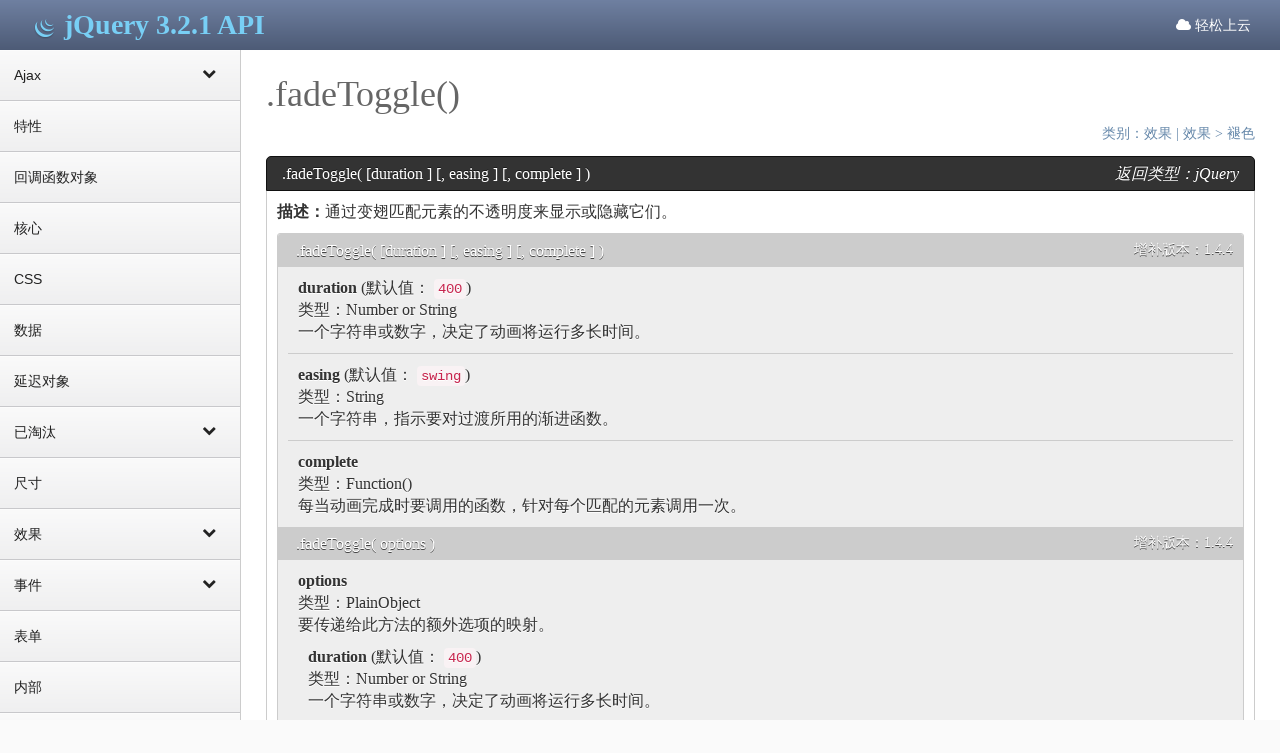

--- FILE ---
content_type: text/html
request_url: http://jquery.asprain.cn/fadeToggle.htm
body_size: 5434
content:
<!doctype html>
<html lang="en"><head>
<meta charset="gb2312">
<meta name="keywords" content="jQuery, web开发, JavaScript, 前端必学" />
<meta name="viewport" content="width=device-width, initial-scale=1.0">
<title>.fadeToggle() | jQuery中文网 | jQuery API 中文文档</title>
<meta name="author" content="asprain@qq.com">
<link href="https://cdn.bootcss.com/bootstrap/3.1.1/css/bootstrap.css" rel="stylesheet">
<link href="https://cdn.bootcss.com/font-awesome/4.7.0/css/font-awesome.css" rel="stylesheet">
<script src="https://cdn.bootcss.com/jquery/3.2.1/jquery.min.js"></script>
<link rel="stylesheet" type="text/css" href="theme.css">
<link rel="stylesheet" type="text/css" href="premium.css">
</head>
<body class="theme-blue">
<script type="text/javascript" src="main.js"></script>
<div class="navbar navbar-default" role="navigation">
<div class="navbar-header">
<button type="button" class="navbar-toggle collapsed" data-toggle="collapse" data-target=".navbar-collapse">
<span class="sr-only">切换导航</span>
<span class="icon-bar"></span>
<span class="icon-bar"></span>
<span class="icon-bar"></span>
</button>
<a href="/"><span class="navbar-brand"><img src="jq-nav-icons.png" /> <span style="color:#78CFF5;font-family:Consolas;font-weight:bold;font-size:28px;">jQuery 3.2.1 API</span></span></a></div>
<div class="navbar-collapse collapse" style="height: 1px;">
<ul id="main-menu" class="nav navbar-nav navbar-right"></ul>
</div>
</div>
<div class="sidebar-nav">
<!--toc begin--><ul id="toc" class="nav nav-list"><li><a href="category-ajax.htm" class="nav-header collapsed" data-target="#menu0" data-toggle="collapse"> Ajax<i class="fa fa-collapse"></i></a></li><li><ul class="nav nav-list collapse" id="menu0"><li><a href="category-ajax-global-ajax-event-handlers.htm"><span class="fa fa-caret-right"></span> 全局Ajax事件处理函数</a></li><li><a href="category-ajax-helper-functions.htm"><span class="fa fa-caret-right"></span> 助手函数</a></li><li><a href="category-ajax-low-level-interface.htm"><span class="fa fa-caret-right"></span> 底层接口</a></li><li><a href="category-ajax-shorthand-methods.htm"><span class="fa fa-caret-right"></span> 简写方法</a></li></ul></li><li><a href="category-attributes.htm" class="nav-header"> 特性</a></li><li><a href="category-callbacks-object.htm" class="nav-header"> 回调函数对象</a></li><li><a href="category-core.htm" class="nav-header"> 核心</a></li><li><a href="category-css.htm" class="nav-header"> CSS</a></li><li><a href="category-data.htm" class="nav-header"> 数据</a></li><li><a href="category-deferred-object.htm" class="nav-header"> 延迟对象</a></li><li><a href="category-deprecated.htm" class="nav-header collapsed" data-target="#menu7" data-toggle="collapse"> 已淘汰<i class="fa fa-collapse"></i></a></li><li><ul class="nav nav-list collapse" id="menu7"><li><a href="category-deprecated-deprecated-1.3.htm"><span class="fa fa-caret-right"></span> 淘汰于 1.3</a></li><li><a href="category-deprecated-deprecated-1.7.htm"><span class="fa fa-caret-right"></span> 淘汰于 1.7</a></li><li><a href="category-deprecated-deprecated-1.8.htm"><span class="fa fa-caret-right"></span> 淘汰于 1.8</a></li><li><a href="category-deprecated-deprecated-1.9.htm"><span class="fa fa-caret-right"></span> 淘汰于 1.9</a></li><li><a href="category-deprecated-deprecated-1.10.htm"><span class="fa fa-caret-right"></span> 淘汰于 1.10</a></li><li><a href="category-deprecated-deprecated-3.0.htm"><span class="fa fa-caret-right"></span> 淘汰于 3.0</a></li></ul></li><li><a href="category-dimensions.htm" class="nav-header"> 尺寸</a></li><li><a href="category-effects.htm" class="nav-header collapsed" data-target="#menu9" data-toggle="collapse"> 效果<i class="fa fa-collapse"></i></a></li><li><ul class="nav nav-list collapse" id="menu9"><li><a href="category-effects-basics.htm"><span class="fa fa-caret-right"></span> 基本</a></li><li><a href="category-effects-custom-effects.htm"><span class="fa fa-caret-right"></span> 自定义</a></li><li><a href="category-effects-fading.htm"><span class="fa fa-caret-right"></span> 褪色</a></li><li><a href="category-effects-sliding.htm"><span class="fa fa-caret-right"></span> 滑动</a></li></ul></li><li><a href="category-events.htm" class="nav-header collapsed" data-target="#menu10" data-toggle="collapse"> 事件<i class="fa fa-collapse"></i></a></li><li><ul class="nav nav-list collapse" id="menu10"><li><a href="category-events-browser-events.htm"><span class="fa fa-caret-right"></span> 浏览器事件</a></li><li><a href="category-events-document-loading.htm"><span class="fa fa-caret-right"></span> 文档载入</a></li><li><a href="category-events-event-handler-attachment.htm"><span class="fa fa-caret-right"></span> 事件处理附件</a></li><li><a href="category-events-event-object.htm"><span class="fa fa-caret-right"></span> 事件对象</a></li><li><a href="category-events-form-events.htm"><span class="fa fa-caret-right"></span> 表单事件</a></li><li><a href="category-events-keyboard-events.htm"><span class="fa fa-caret-right"></span> 键盘事件</a></li><li><a href="category-events-mouse-events.htm"><span class="fa fa-caret-right"></span> 鼠标事件</a></li></ul></li><li><a href="category-forms.htm" class="nav-header"> 表单</a></li><li><a href="category-internals.htm" class="nav-header"> 内部</a></li><li><a href="category-manipulation.htm" class="nav-header collapsed" data-target="#menu13" data-toggle="collapse"> 文档处理<i class="fa fa-collapse"></i></a></li><li><ul class="nav nav-list collapse" id="menu13"><li><a href="category-manipulation-class-attribute.htm"><span class="fa fa-caret-right"></span> 类特性</a></li><li><a href="category-manipulation-copying.htm"><span class="fa fa-caret-right"></span> 复制</a></li><li><a href="category-manipulation-dom-insertion-around.htm"><span class="fa fa-caret-right"></span> DOM周围插入</a></li><li><a href="category-manipulation-dom-insertion-inside.htm"><span class="fa fa-caret-right"></span> DOM内部插入</a></li><li><a href="category-manipulation-dom-insertion-outside.htm"><span class="fa fa-caret-right"></span> DOM外部插入</a></li><li><a href="category-manipulation-dom-removal.htm"><span class="fa fa-caret-right"></span> DOM删除</a></li><li><a href="category-manipulation-dom-replacement.htm"><span class="fa fa-caret-right"></span> DOM替换</a></li><li><a href="category-manipulation-general-attributes.htm"><span class="fa fa-caret-right"></span> 一般特性</a></li><li><a href="category-manipulation-style-properties.htm"><span class="fa fa-caret-right"></span> 样式属性</a></li></ul></li><li><a href="category-miscellaneous.htm" class="nav-header collapsed" data-target="#menu14" data-toggle="collapse"> 杂项<i class="fa fa-collapse"></i></a></li><li><ul class="nav nav-list collapse" id="menu14"><li><a href="category-miscellaneous-collection-manipulation.htm"><span class="fa fa-caret-right"></span> 集合操纵</a></li><li><a href="category-miscellaneous-data-storage.htm"><span class="fa fa-caret-right"></span> 数据存储</a></li><li><a href="category-miscellaneous-dom-element-methods.htm"><span class="fa fa-caret-right"></span> DOM元素方法</a></li><li><a href="category-miscellaneous-setup-methods.htm"><span class="fa fa-caret-right"></span> 安装方法</a></li></ul></li><li><a href="category-offset.htm" class="nav-header"> Offset</a></li><li><a href="category-properties.htm" class="nav-header collapsed" data-target="#menu16" data-toggle="collapse"> 属性<i class="fa fa-collapse"></i></a></li><li><ul class="nav nav-list collapse" id="menu16"><li><a href="category-properties-jquery-object-instance-properties.htm"><span class="fa fa-caret-right"></span> jQuery对象实例的属性</a></li><li><a href="category-properties-global-jquery-object-properties.htm"><span class="fa fa-caret-right"></span> 全局jQuery对象的属性</a></li></ul></li><li><a href="category-removed.htm" class="nav-header"> 删除</a></li><li><a href="category-selectors.htm" class="nav-header collapsed" data-target="#menu18" data-toggle="collapse"> 选择器<i class="fa fa-collapse"></i></a></li><li><ul class="nav nav-list collapse" id="menu18"><li><a href="category-selectors-attribute-selectors.htm"><span class="fa fa-caret-right"></span> 特性</a></li><li><a href="category-selectors-basic-css-selectors.htm"><span class="fa fa-caret-right"></span> 基本</a></li><li><a href="category-selectors-basic-filter-selectors.htm"><span class="fa fa-caret-right"></span> 基本筛选器</a></li><li><a href="category-selectors-child-filter-selectors.htm"><span class="fa fa-caret-right"></span> 子元素筛选器</a></li><li><a href="category-selectors-content-filter-selector.htm"><span class="fa fa-caret-right"></span> 内容筛选器</a></li><li><a href="category-selectors-form-selectors.htm"><span class="fa fa-caret-right"></span> 表单</a></li><li><a href="category-selectors-hierarchy-selectors.htm"><span class="fa fa-caret-right"></span> 层级</a></li><li><a href="category-selectors-jquery-selector-extensions.htm"><span class="fa fa-caret-right"></span> jQuery扩展</a></li><li><a href="category-selectors-visibility-filter-selectors.htm"><span class="fa fa-caret-right"></span> 可视性筛选器</a></li></ul></li><li><a href="category-traversing.htm" class="nav-header collapsed" data-target="#menu19" data-toggle="collapse"> 遍历<i class="fa fa-collapse"></i></a></li><li><ul class="nav nav-list collapse" id="menu19"><li><a href="category-traversing-filtering.htm"><span class="fa fa-caret-right"></span> 筛选</a></li><li><a href="category-traversing-miscellaneous-traversal.htm"><span class="fa fa-caret-right"></span> 杂项遍历</a></li><li><a href="category-traversing-tree-traversal.htm"><span class="fa fa-caret-right"></span> 树遍历</a></li></ul></li><li><a href="category-utilities.htm" class="nav-header"> 实用工具</a></li><li><a href="category-version.htm" class="nav-header collapsed" data-target="#menu21" data-toggle="collapse"> Version<i class="fa fa-collapse"></i></a></li><li><ul class="nav nav-list collapse" id="menu21"><li><a href="category-version-1.0.htm"><span class="fa fa-caret-right"></span> Version 1.0</a></li><li><a href="category-version-1.0.4.htm"><span class="fa fa-caret-right"></span> Version 1.0.4</a></li><li><a href="category-version-1.1.htm"><span class="fa fa-caret-right"></span> Version 1.1</a></li><li><a href="category-version-1.1.2.htm"><span class="fa fa-caret-right"></span> Version 1.1.2</a></li><li><a href="category-version-1.1.3.htm"><span class="fa fa-caret-right"></span> Version 1.1.3</a></li><li><a href="category-version-1.1.4.htm"><span class="fa fa-caret-right"></span> Version 1.1.4</a></li><li><a href="category-version-1.2.htm"><span class="fa fa-caret-right"></span> Version 1.2</a></li><li><a href="category-version-1.2.3.htm"><span class="fa fa-caret-right"></span> Version 1.2.3</a></li><li><a href="category-version-1.2.6.htm"><span class="fa fa-caret-right"></span> Version 1.2.6</a></li><li><a href="category-version-1.3.htm"><span class="fa fa-caret-right"></span> Version 1.3</a></li><li><a href="category-version-1.4.htm"><span class="fa fa-caret-right"></span> Version 1.4</a></li><li><a href="category-version-1.4.1.htm"><span class="fa fa-caret-right"></span> Version 1.4.1</a></li><li><a href="category-version-1.4.2.htm"><span class="fa fa-caret-right"></span> Version 1.4.2</a></li><li><a href="category-version-1.4.3.htm"><span class="fa fa-caret-right"></span> Version 1.4.3</a></li><li><a href="category-version-1.4.4.htm"><span class="fa fa-caret-right"></span> Version 1.4.4</a></li><li><a href="category-version-1.5.htm"><span class="fa fa-caret-right"></span> Version 1.5</a></li><li><a href="category-version-1.5.1.htm"><span class="fa fa-caret-right"></span> Version 1.5.1</a></li><li><a href="category-version-1.6.htm"><span class="fa fa-caret-right"></span> Version 1.6</a></li><li><a href="category-version-1.7.htm"><span class="fa fa-caret-right"></span> Version 1.7</a></li><li><a href="category-version-1.8.htm"><span class="fa fa-caret-right"></span> Version 1.8</a></li><li><a href="category-version-1.9.htm"><span class="fa fa-caret-right"></span> Version 1.9</a></li><li><a href="category-version-1.12-2.2.htm"><span class="fa fa-caret-right"></span> Version 1.12 &amp; 2.2</a></li><li><a href="category-version-3.0.htm"><span class="fa fa-caret-right"></span> Version 3.0</a></li><li><a href="category-version-3.1.htm"><span class="fa fa-caret-right"></span> Version 3.1</a></li></ul></li><li><a href="Types.htm" class="nav-header"> 类型</a></li></ul><!--toc end-->
</div>

<div class="content">
<div id="maincontent">
<header class="entry-header">
<h1 class="entry-title">.fadeToggle()</h1>
<div class="entry-meta">
类别：<span class="category"><a href="category-effects.htm">效果</a></span><span class="category-divider"> | </span><span class="category"><a href="category-effects.htm">效果</a> &gt; <a href="category-effects-fading.htm">褪色</a></span></div><!-- .entry-meta -->
</header><!-- .entry-header -->
<div class="entry-content">
<h2 class="section-title">
<span class="name">.fadeToggle(  [duration ] [, easing ] [, complete ] )</span><span class="returns">返回类型：<a href="Types.htm#jQuery">jQuery</a></span></h2>
<div class="entry-wrapper">
<p class="desc"><strong>描述：</strong>通过变翅匹配元素的不透明度来显示或隐藏它们。</p>
<ul class="signatures">
<li class="signature">
<h4 class="name">
<span class="version-details">增补版本：<a href="category-version-1.4.4.htm">1.4.4</a></span><a id="fadeToggle-duration-easing-complete" href="#fadeToggle-duration-easing-complete"><span class="icon-link"></span>.fadeToggle(  [duration ] [, easing ] [, complete ] )</a>
</h4>
<ul>
<li>
<div>
<strong>duration</strong> (默认值： <code>400</code>)</div>
<div>类型：<a href="Types.htm#Number">Number</a> or <a href="Types.htm#String">String</a>
</div>
<div>一个字符串或数字，决定了动画将运行多长时间。</div>
</li>
<li>
<div>
<strong>easing</strong> (默认值： <code>swing</code>)</div>
<div>类型：<a href="Types.htm#String">String</a>
</div>
<div>一个字符串，指示要对过渡所用的渐进函数。</div>
</li>
<li>
<div><strong>complete</strong></div>
<div>类型：<a href="Types.htm#Function">Function</a>()</div>
<div>每当动画完成时要调用的函数，针对每个匹配的元素调用一次。</div>
</li>
</ul>
</li>
<li class="signature">
<h4 class="name">
<span class="version-details">增补版本：<a href="category-version-1.4.4.htm">1.4.4</a></span><a id="fadeToggle-options" href="#fadeToggle-options"><span class="icon-link"></span>.fadeToggle( options )</a>
</h4>
<ul><li>
<div><strong>options</strong></div>
<div>类型：<a href="Types.htm#PlainObject">PlainObject</a>
</div>
<div>要传递给此方法的额外选项的映射。</div>
<ul>
<li>
<div>
<strong>duration</strong> (默认值： <code>400</code>)</div>
<div>类型：<a href="Types.htm#Number">Number</a> or <a href="Types.htm#String">String</a>
</div>
<div>一个字符串或数字，决定了动画将运行多长时间。</div>
</li>
<li>
<div>
<strong>easing</strong> (默认值： <code>swing</code>)</div>
<div>类型：<a href="Types.htm#String">String</a>
</div>
<div>一个字符串，指示要对过渡所用的渐进函数。</div>
</li>
<li>
<div>
<strong>queue</strong> (默认值： <code>true</code>)</div>
<div>类型：<a href="Types.htm#Boolean">Boolean</a> or <a href="Types.htm#String">String</a>
</div>
<div>一个布尔值，指示是否要把动画放到效果队列中。如果是false，它会立即开始。自从jQuery 1.7以来，队列选择也可以接受一个字符串，它导致动画可以添加到用字符串表示的队列中。如果队列名所用的动画还没有自动开始，你必须调用<code>.dequeue(&quot;queuename&quot;)</code>来启动它。</div>
</li>
<li>
<div><strong>specialEasing</strong></div>
<div>类型：<a href="Types.htm#PlainObject">PlainObject</a>
</div>
<div>一个对象，包含了一个或多个CSS属性，则属性参数和它们对应的渐进函数定义。<span class="version-details"> (增补版本：<a href="category-version-1.4.htm">1.4</a>)</span>
</div>
</li>
<li>
<div><strong>step</strong></div>
<div>类型：<a href="Types.htm#Function">Function</a>( <a href="Types.htm#Number">Number</a> now, <a href="Types.htm#Tween">Tween</a> tween )</div>
<div>一个函数，针对每个变动的元素的每个变动属性调用此函数。此函数为修改补间对象提供了机会，以在设置属性值之前先修改此属性值。</div>
</li>
<li>
<div><strong>progress</strong></div>
<div>类型：<a href="Types.htm#Function">Function</a>( <a href="Types.htm#Promise">Promise</a> animation, <a href="Types.htm#Number">Number</a> progress, <a href="Types.htm#Number">Number</a> remainingMs )</div>
<div>在动画的每一步骤后面要调用的函数，无论变动的属性的数目是多少，对每个变动的元素只执行一次。<span class="version-details"> (增补版本：<a href="category-version-1.8.htm">1.8</a>)</span>
</div>
</li>
<li>
<div><strong>complete</strong></div>
<div>类型：<a href="Types.htm#Function">Function</a>()</div>
<div>一个函数，每当动画在一个元素上结束时，就调用它一次。</div>
</li>
<li>
<div><strong>start</strong></div>
<div>类型：<a href="Types.htm#Function">Function</a>( <a href="Types.htm#Promise">Promise</a> animation )</div>
<div>当动画在一个元素上开始时要调用的函数。<span class="version-details"> (增补版本：<a href="category-version-1.8.htm">1.8</a>)</span>
</div>
</li>
<li>
<div><strong>done</strong></div>
<div>类型：<a href="Types.htm#Function">Function</a>( <a href="Types.htm#Promise">Promise</a> animation, <a href="Types.htm#Boolean">Boolean</a> jumpedToEnd )</div>
<div>当动画在一个元素上完成时要调用的函数（它的应答对象已被解决）。<span class="version-details"> (增补版本：<a href="category-version-1.8.htm">1.8</a>)</span>
</div>
</li>
<li>
<div><strong>fail</strong></div>
<div>类型：<a href="Types.htm#Function">Function</a>( <a href="Types.htm#Promise">Promise</a> animation, <a href="Types.htm#Boolean">Boolean</a> jumpedToEnd )</div>
<div>当某个元素上的动画失败而完成了的时候（它的应答对象被拒绝了）要调用的函数。<span class="version-details"> (增补版本：<a href="category-version-1.8.htm">1.8</a>)</span>
</div>
</li>
<li>
<div><strong>always</strong></div>
<div>类型：<a href="Types.htm#Function">Function</a>( <a href="Types.htm#Promise">Promise</a> animation, <a href="Types.htm#Boolean">Boolean</a> jumpedToEnd )</div>
<div>当某对象上的动画完成，或未完成就停止了的时候（它的应答对象要么被解决了要么被拒绝了）要调用的函数。<span class="version-details"> (增补版本：<a href="category-version-1.8.htm">1.8</a>)</span>
</div>
</li>
</ul>
</li></ul>
</li>
</ul>
<div class="longdesc" id="entry-longdesc">
<p><code>.fadeToggle()</code>方法变动了匹配元素的不透明度。如果在一个可见的元素上调用它，一旦该元素的不透明度达到0，它的<code>display</code>样式属性被设置为<code>none</code>，所以此元素不再影响网页的布局。</p>
<p>持续时间以毫秒数给出；更高的值指示更慢的动画，而不是更快的动画。字符串<code>&apos;fast&apos;</code>和<code>&apos;slow&apos;</code>分别指示持续时间<code>200</code>毫秒和<code>600</code>毫秒。</p>
<h4 id="easing">渐进</h4>
<p>代表一个渐进函数的字符串，指定了动画内部，动画进程在不同的点上的速率。jQuery库中仅有的渐进实现器是默认值，称为<code>swing</code>，以及以不变的速率前进的渐进实现器，称为<code>linear</code>。更多的渐进函数可以通过插件来实现，请注意<a target="_blank" href="http://jqueryui.com.htm">jQuery UI套件</a>。</p>
<h4 id="callback-function">回调函数</h4>
<p>如果提供了回调函数，它会在动画结束时引发一次。这可以用来把不同的动画串列在一个顺序中。回调函数不能发送任何参数，但是<code>this</code>被设置为被变动的DOM元素。如变动了多个元素，请注意回调函数是对每个匹配的元素执行一次，而不是针对整个动画执行一次。</p>
<p><strong>自从jQuery 1.6以来</strong>，<code><a href="promise.htm">.promise()</a></code>方法可以用来与<code><a href="deferred.done.htm">deferred.done()</a></code>方法结合，以在<strong>所有</strong>匹配的元素完成它们的动画时，针对整个动画执行一个回调函数（请参阅<a href="promise/#example-1">example for .promise()</a>）。</p>
</div>
<h3>补充说明：</h3>
<div class="longdesc"><ul><li>
所有的jQuery效果，包括<code>.fadeToggle()</code>，可以通过全局地设置<code>jQuery.fx.off = true</code>来关闭，它有效地将持续时间设置为0。欲进一步了解，请参阅<a href="jquery.fx.off.htm">jQuery.fx.off</a>。
</li></ul></div>
<section class="entry-examples" id="entry-examples"><header><h2>示例：</h2></header><div class="entry-example" id="example-0">
<p>淡入或淡出第一个段落，在600毫秒内完成此动画，使用线性渐进。淡入或淡出最后一个段落，花200毫秒，在结束时插入“finish”消息。</p>
<div class="syntaxhighlighter xml">
<table>
<tbody>
<tr>
<td class="gutter">
<div class="line n1">1</div>
<div class="line n2">2</div>
<div class="line n3">3</div>
<div class="line n4">4</div>
<div class="line n5">5</div>
<div class="line n6">6</div>
<div class="line n7">7</div>
<div class="line n8">8</div>
<div class="line n9">9</div>
<div class="line n10">10</div>
<div class="line n11">11</div>
<div class="line n12">12</div>
<div class="line n13">13</div>
<div class="line n14">14</div>
<div class="line n15">15</div>
<div class="line n16">16</div>
<div class="line n17">17</div>
<div class="line n18">18</div>
<div class="line n19">19</div>
<div class="line n20">20</div>
<div class="line n21">21</div>
<div class="line n22">22</div>
<div class="line n23">23</div>
<div class="line n24">24</div>
<div class="line n25">25</div>
<div class="line n26">26</div>
<div class="line n27">27</div>
<div class="line n28">28</div>
</td>
<td class="code">
<pre><div class="container"><div class="line"><code><span class="doctype">&lt;!doctype html&gt;</span></code></div></div><div class="container"><div class="line"><code><span class="tag">&lt;<span class="title">html</span> <span class="attribute">lang</span>=<span class="value">&quot;en&quot;</span>&gt;</span></code></div></div><div class="container"><div class="line"><code><span class="tag">&lt;<span class="title">head</span>&gt;</span></code></div></div><div class="container"><div class="line"><code>  <span class="tag">&lt;<span class="title">meta</span> <span class="attribute">charset</span>=<span class="value">&quot;utf-8&quot;</span>&gt;</span></code></div></div><div class="container"><div class="line"><code>  <span class="tag">&lt;<span class="title">title</span>&gt;</span>fadeToggle demo<span class="tag">&lt;/<span class="title">title</span>&gt;</span></code></div></div><div class="container"><div class="line"><code>  <span class="tag">&lt;<span class="title">script</span> <span class="attribute">src</span>=<span class="value">&quot;https://code.jquery.com/jquery-1.10.2.js&quot;</span>&gt;</span><span class="javascript"></span><span class="tag">&lt;/<span class="title">script</span>&gt;</span></code></div></div><div class="container"><div class="line"><code><span class="tag">&lt;/<span class="title">head</span>&gt;</span></code></div></div><div class="container"><div class="line"><code><span class="tag">&lt;<span class="title">body</span>&gt;</span></code></div></div><div class="container"><div class="line"><code> </code></div></div><div class="container"><div class="line"><code><span class="tag">&lt;<span class="title">button</span>&gt;</span>fadeToggle p1<span class="tag">&lt;/<span class="title">button</span>&gt;</span></code></div></div><div class="container"><div class="line"><code><span class="tag">&lt;<span class="title">button</span>&gt;</span>fadeToggle p2<span class="tag">&lt;/<span class="title">button</span>&gt;</span></code></div></div><div class="container"><div class="line"><code><span class="tag">&lt;<span class="title">p</span>&gt;</span>This paragraph has a slow, linear fade.<span class="tag">&lt;/<span class="title">p</span>&gt;</span></code></div></div><div class="container"><div class="line"><code><span class="tag">&lt;<span class="title">p</span>&gt;</span>This paragraph has a fast animation.<span class="tag">&lt;/<span class="title">p</span>&gt;</span></code></div></div><div class="container"><div class="line"><code><span class="tag">&lt;<span class="title">div</span> <span class="attribute">id</span>=<span class="value">&quot;log&quot;</span>&gt;</span><span class="tag">&lt;/<span class="title">div</span>&gt;</span></code></div></div><div class="container"><div class="line"><code> </code></div></div><div class="container"><div class="line"><code><span class="tag">&lt;<span class="title">script</span>&gt;</span><span class="javascript"></span></code></div></div><div class="container"><div class="line"><code>$( <span class="string">&quot;button:first&quot;</span> ).click(<span class="keyword">function</span>() {</code></div></div><div class="container"><div class="line"><code>  $( <span class="string">&quot;p:first&quot;</span> ).fadeToggle( <span class="string">&quot;slow&quot;</span>, <span class="string">&quot;linear&quot;</span> );</code></div></div><div class="container"><div class="line"><code>});</code></div></div><div class="container"><div class="line"><code>$( <span class="string">&quot;button:last&quot;</span> ).click(<span class="keyword">function</span>() {</code></div></div><div class="container"><div class="line"><code>  $( <span class="string">&quot;p:last&quot;</span> ).fadeToggle( <span class="string">&quot;fast&quot;</span>, <span class="keyword">function</span>() {</code></div></div><div class="container"><div class="line"><code>    $( <span class="string">&quot;#log&quot;</span> ).append( <span class="string">&quot;&lt;div&gt;finished&lt;/div&gt;&quot;</span> );</code></div></div><div class="container"><div class="line"><code>  });</code></div></div><div class="container"><div class="line"><code>});</code></div></div><div class="container"><div class="line"><code><span class="tag">&lt;/<span class="title">script</span>&gt;</span></code></div></div><div class="container"><div class="line"><code> </code></div></div><div class="container"><div class="line"><code><span class="tag">&lt;/<span class="title">body</span>&gt;</span></code></div></div><div class="container"><div class="line"><code><span class="tag">&lt;/<span class="title">html</span>&gt;</span></code></div></div></pre>
</td>
</tr>
</tbody>
</table>
</div>
<h4>演示：</h4>
<div class="demo code-demo"></div>
</div></section>
</div>	</div><!-- .entry-content -->
<!-- #post-225 -->
<footer>
<p class="pull-right"><a href="http://jquery.asprain.cn" target="_blank">樊潇洁翻译制作，转发请注明翻译作者。</a></p>
</footer>
</div>
</div>
<script src="https://cdn.bootcss.com/bootstrap/3.1.1/js/bootstrap.js"></script>
</body></html>


--- FILE ---
content_type: text/css
request_url: http://jquery.asprain.cn/premium.css
body_size: 1964
content:
/*Use of these features requires a premium license.*/
/*See #/bootstrap-themes for details.*/
/*After purchasing a premium license, the full source code will be available for download.*/



#maincontent{font-family:"Microsoft YaHei";font-size:16px;margin:0;padding:10px;}
a:link{color:inherit;text-decoration:none;}
h1,h2,h3,h4{color:#666;}
article h1{font-size:1.5em;}
h1.entry-title{margin-top:0;}
article{border:1px solid #ddd;margin-top:14px;border-radius:4px;padding:8px 12px 0px 12px;background:#f1f2f3;}
ins{text-decoration:none;}
del{display:none;}
hr{margin-top:12px;margin-bottom:8px;border:0;border-top:1px solid #eee;}
pre code{background-color:transparent;font-size:16px;font-weight:bold;white-space:pre;word-wrap:normal;}
ul.signatures,ul.signatures ul{padding:0;}

.demo{height:260px;border-top:1px solid #999;border-left:1px solid #999;border-right:1px solid #f1f2f3;border-bottom:1px solid #f1f2f3;background:#f9f9f9;margin-top:4px;}
.entry-meta{color:#6789ab;font-size:14px;text-align:right;}
.toc-linked{position:relative;}
.toc-linked .toc-link{position:absolute;left:-1em;text-decoration:none;opacity:0;}

.signature li{border-top:1px solid #ccc;}
.signature li:first-child{border-top:none;	padding-top:10px;}
.entry{margin:15px 0;}
.entry-wrapper{border:1px solid #ccc;border-top:0;padding:10px;	border-radius:0 0 5px 5px;}
.section-title{background:#333;border:1px solid #111;padding:8px 15px;font-size:16px;color:white;text-shadow:0 -1px 0 rgba(0,0,0,0.5);letter-spacing:0;border-radius:5px 5px 0 0;font-weight:normal;margin-bottom:0;overflow:hidden;margin-top:12px;}
.section-title .version-details{float:right;clear:right;font-size:14px;color:#fff;}
.returns{float:right;font-style:italic;}
.signatures{background:#eee;border:1px solid #ccc;margin:0 auto 15px;border-radius:3px;color:#333;text-shadow:0 1px 0 #fff;}
.signatures li{list-style:none;background:none;margin:0;padding:10px;}
.signatures > li{padding-bottom:0;}
.signature > ul{margin:0;}
.signatures h4{font-size:16px;letter-spacing:0;padding:8px 10px;margin:-10px -10px 0;color:#fff;text-shadow:0 1px 0 #444;}
.signature:first-child h4{border-radius:3px 3px 0 0;}
.signature h4 a{color:inherit;text-decoration:none;}
.signature h4 .icon-link{margin-right:0.5em;}
.signature .event-properties{margin:15px 0 0 0;}
.argument{margin-top:1em;}
.entry-wrapper .name{background:#ccc;}
.name .version-details{float:right;clear:right;font-size:14px;color:#fff;}
.syntaxhighlighter a,.syntaxhighlighter div,.syntaxhighlighter pre,.syntaxhighlighter code,.syntaxhighlighter table,.syntaxhighlighter table td,.syntaxhighlighter table tr,.syntaxhighlighter table tbody,.syntaxhighlighter table thead,.syntaxhighlighter table caption,.syntaxhighlighter textarea{border-radius:0 0 0 0 !important;background:none !important;bottom:auto !important;float:none !important;height:auto !important;left:auto !important;line-height:1.1em !important;margin:0 !important;outline:0 !important;overflow:visible !important;padding:0 !important;position:static !important;right:auto !important;text-align:left !important;top:auto !important;vertical-align:baseline !important;width:auto !important;box-sizing:content-box !important;font-family:"source-code-pro",Consolas,monospace !important;font-weight:normal !important;font-style:normal !important;font-size:1em !important;min-height:auto !important;}
.syntaxhighlighter{width:100% !important;margin:1em 0 1em 0 !important;padding:1em 0;position:relative !important;overflow:auto !important;font-size:1em !important;background:#eee;}
.syntaxhighlighter.source{overflow:hidden !important;}
.syntaxhighlighter .line{white-space:pre !important;}
.syntaxhighlighter table{width:100% !important;}
.syntaxhighlighter pre{border:none;}
.syntaxhighlighter table caption{text-align:left !important;padding:.5em 0 0.5em 1em !important;}
.syntaxhighlighter table td.code{width:100% !important;}
.syntaxhighlighter table td.code .container{position:relative !important;}
.syntaxhighlighter table td.code .container:before,.syntaxhighlighter table td.code .container:after{display:none;}
.syntaxhighlighter table td.code .container textarea{box-sizing:border-box !important;position:absolute !important;left:0 !important;top:0 !important;width:100% !important;height:100% !important;border:none !important;background:white !important;padding-left:1em !important;overflow:hidden !important;white-space:pre !important;}
.syntaxhighlighter table td.gutter .line{text-align:right !important;padding:0 0.5em 0 1em !important;}
.syntaxhighlighter table td.code .line{padding:0 0.5em !important;}
.syntaxhighlighter.nogutter td.code .container textarea,
.syntaxhighlighter.nogutter td.code .line{padding-left:1em !important;}
.syntaxhighlighter table td.gutter{border-right:2px solid #999;}
.syntaxhighlighter{border-radius:5px;}
footer{text-align:center;color:#999;font-size:12px;margin-top:18px;}
pre code{display:block;padding:0.5em;color:#333;background:#f8f8ff}
pre .comment,pre .template_comment,pre .diff .header,pre .javadoc{color:#998;font-style:italic}
pre .keyword,pre .css .rule .keyword,pre .winutils,pre .javascript .title,pre .nginx .title,pre .subst,pre .request,pre .status{color:#333;font-weight:bold}
pre .number,pre .hexcolor,pre .ruby .constant{color:#099;}
pre .string,pre .tag .value,pre .phpdoc,pre .tex .formula{color:#d14}
pre .title,pre .id{color:#900;font-weight:bold}
pre .javascript .title,pre .lisp .title,pre .clojure .title,pre .subst{font-weight:normal}
pre .class .title,pre .haskell .type,pre .vhdl .literal,pre .tex .command{color:#458;font-weight:bold}
pre .tag,pre .tag .title,pre .rules .property,pre .django .tag .keyword{color:#000080;font-weight:normal}
pre .attribute,pre .variable,pre .lisp .body{color:#008080}
pre .regexp{color:#009926}
pre .class{color:#458;font-weight:bold}
pre .symbol,pre .ruby .symbol .string,pre .lisp .keyword,pre .tex .special,pre .prompt{color:#990073}
pre .built_in,pre .lisp .title,pre .clojure .built_in{color:#0086b3}
pre .preprocessor,pre .pi,pre .doctype,pre .shebang,pre .cdata{color:#999;font-weight:bold}
pre .deletion{background:#fdd}
pre .addition{background:#dfd}
pre .diff .change{background:#0086b3}
pre .chunk{color:#aaa}

.toc-list ul li{list-style: outside url('http://api.jquery.com/jquery-wp-content/themes/jquery/images/bullet.png');}

--- FILE ---
content_type: text/javascript
request_url: http://jquery.asprain.cn/main.js
body_size: 1612
content:
$(function(){
$(".entry-example").each(function(){var iframeSrc,src=$(this).find(".syntaxhighlighter"),output=$(this).find( ".code-demo");if(!src.length||!output.length){return;}iframeSrc=src.find("td.code .line").map(function(){return $( this ).text().replace( /\xa0/g," ");}).get().join( "\n" );iframeSrc=iframeSrc.replace( "</head>","<style>html,body{border:0;margin:0; padding:0; }body{font-family:'Helvetica','Arial','Verdana','sans-serif';}</style></head>").replace(/<script>([\s\S]+)<\/script>/,"<script>window.onload = function() {$1};</script>");var iframe=document.createElement("iframe");iframe.width="100%";iframe.height=output.attr("data-height")||250;iframe.frameBorder='no';output.append(iframe);var doc=(iframe.contentWindow||iframe.contentDocument).document;doc.write( iframeSrc);doc.close();});
var url=window.location.pathname;
var s=url.lastIndexOf('/');
url=url.substring(s+1);
var a=$('#toc').find('a[href="'+url+'"]').get(0);
if(a){if(a.parentNode.parentNode.tagName=='UL'&&a.parentNode.parentNode.id=='toc'){
var item=a.parentNode;item.className='active';
if(item.nextSibling.childNodes[0].tagName=='UL')item.nextSibling.childNodes[0].className='nav nav-list';
}
else{var item=a.parentNode;item.className='active';item.parentNode.className='nav nav-list';}}
var uls = $('#toc > *').clone();uls.addClass('visible-xs');$('#main-menu').append(uls);
$('#main-menu').html('<li><a href="https://promotion.aliyun.com/ntms/act/ambassador/sharetouser.html?userCode=d4papplt&productCode=qingcloud&utm_source=d4papplt" target="_blank"><i class="fa fa-cloud"></i> 轻松上云</a></li>')
});